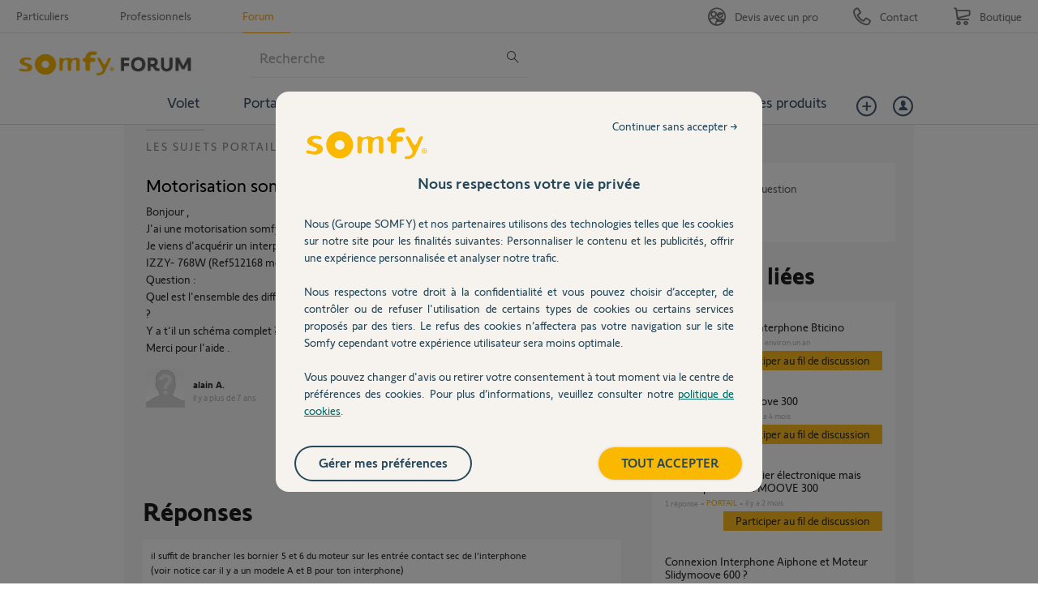

--- FILE ---
content_type: text/html; charset=utf-8
request_url: https://accounts.google.com/o/oauth2/postmessageRelay?parent=https%3A%2F%2Fforum.somfy.fr&jsh=m%3B%2F_%2Fscs%2Fabc-static%2F_%2Fjs%2Fk%3Dgapi.lb.en.W5qDlPExdtA.O%2Fd%3D1%2Frs%3DAHpOoo8JInlRP_yLzwScb00AozrrUS6gJg%2Fm%3D__features__
body_size: 159
content:
<!DOCTYPE html><html><head><title></title><meta http-equiv="content-type" content="text/html; charset=utf-8"><meta http-equiv="X-UA-Compatible" content="IE=edge"><meta name="viewport" content="width=device-width, initial-scale=1, minimum-scale=1, maximum-scale=1, user-scalable=0"><script src='https://ssl.gstatic.com/accounts/o/2580342461-postmessagerelay.js' nonce="thjL5eCMiitRARvbPAoxSA"></script></head><body><script type="text/javascript" src="https://apis.google.com/js/rpc:shindig_random.js?onload=init" nonce="thjL5eCMiitRARvbPAoxSA"></script></body></html>